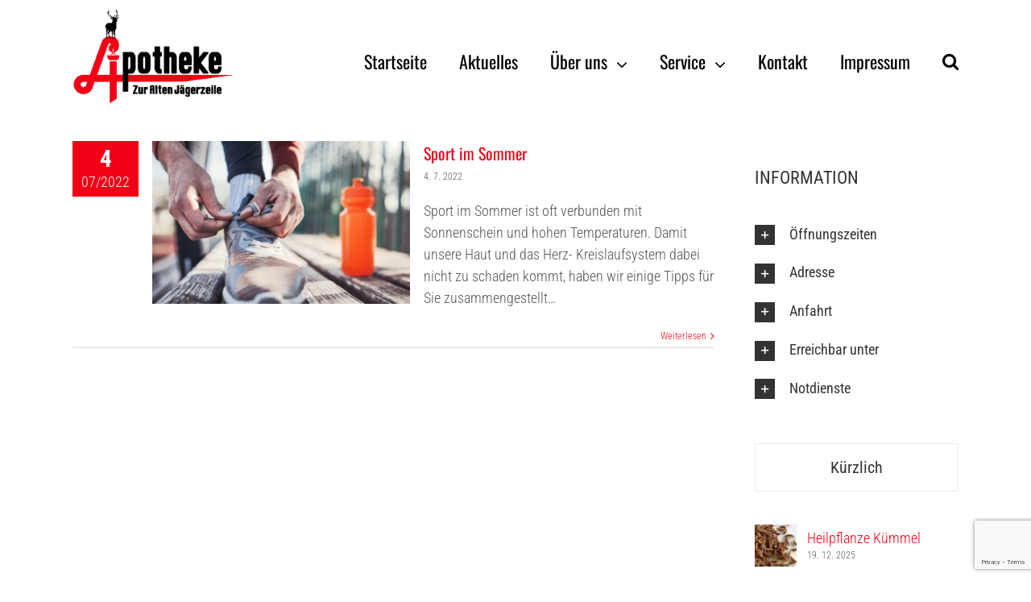

--- FILE ---
content_type: text/html; charset=utf-8
request_url: https://www.google.com/recaptcha/api2/anchor?ar=1&k=6LcuzIcUAAAAAHj06SU6cs6qBxUMAytiUeow8agR&co=aHR0cHM6Ly9hcG8tamFlZ2VyemVpbGUuYXQ6NDQz&hl=en&v=PoyoqOPhxBO7pBk68S4YbpHZ&size=invisible&anchor-ms=20000&execute-ms=30000&cb=q1hux5xdi4jb
body_size: 48694
content:
<!DOCTYPE HTML><html dir="ltr" lang="en"><head><meta http-equiv="Content-Type" content="text/html; charset=UTF-8">
<meta http-equiv="X-UA-Compatible" content="IE=edge">
<title>reCAPTCHA</title>
<style type="text/css">
/* cyrillic-ext */
@font-face {
  font-family: 'Roboto';
  font-style: normal;
  font-weight: 400;
  font-stretch: 100%;
  src: url(//fonts.gstatic.com/s/roboto/v48/KFO7CnqEu92Fr1ME7kSn66aGLdTylUAMa3GUBHMdazTgWw.woff2) format('woff2');
  unicode-range: U+0460-052F, U+1C80-1C8A, U+20B4, U+2DE0-2DFF, U+A640-A69F, U+FE2E-FE2F;
}
/* cyrillic */
@font-face {
  font-family: 'Roboto';
  font-style: normal;
  font-weight: 400;
  font-stretch: 100%;
  src: url(//fonts.gstatic.com/s/roboto/v48/KFO7CnqEu92Fr1ME7kSn66aGLdTylUAMa3iUBHMdazTgWw.woff2) format('woff2');
  unicode-range: U+0301, U+0400-045F, U+0490-0491, U+04B0-04B1, U+2116;
}
/* greek-ext */
@font-face {
  font-family: 'Roboto';
  font-style: normal;
  font-weight: 400;
  font-stretch: 100%;
  src: url(//fonts.gstatic.com/s/roboto/v48/KFO7CnqEu92Fr1ME7kSn66aGLdTylUAMa3CUBHMdazTgWw.woff2) format('woff2');
  unicode-range: U+1F00-1FFF;
}
/* greek */
@font-face {
  font-family: 'Roboto';
  font-style: normal;
  font-weight: 400;
  font-stretch: 100%;
  src: url(//fonts.gstatic.com/s/roboto/v48/KFO7CnqEu92Fr1ME7kSn66aGLdTylUAMa3-UBHMdazTgWw.woff2) format('woff2');
  unicode-range: U+0370-0377, U+037A-037F, U+0384-038A, U+038C, U+038E-03A1, U+03A3-03FF;
}
/* math */
@font-face {
  font-family: 'Roboto';
  font-style: normal;
  font-weight: 400;
  font-stretch: 100%;
  src: url(//fonts.gstatic.com/s/roboto/v48/KFO7CnqEu92Fr1ME7kSn66aGLdTylUAMawCUBHMdazTgWw.woff2) format('woff2');
  unicode-range: U+0302-0303, U+0305, U+0307-0308, U+0310, U+0312, U+0315, U+031A, U+0326-0327, U+032C, U+032F-0330, U+0332-0333, U+0338, U+033A, U+0346, U+034D, U+0391-03A1, U+03A3-03A9, U+03B1-03C9, U+03D1, U+03D5-03D6, U+03F0-03F1, U+03F4-03F5, U+2016-2017, U+2034-2038, U+203C, U+2040, U+2043, U+2047, U+2050, U+2057, U+205F, U+2070-2071, U+2074-208E, U+2090-209C, U+20D0-20DC, U+20E1, U+20E5-20EF, U+2100-2112, U+2114-2115, U+2117-2121, U+2123-214F, U+2190, U+2192, U+2194-21AE, U+21B0-21E5, U+21F1-21F2, U+21F4-2211, U+2213-2214, U+2216-22FF, U+2308-230B, U+2310, U+2319, U+231C-2321, U+2336-237A, U+237C, U+2395, U+239B-23B7, U+23D0, U+23DC-23E1, U+2474-2475, U+25AF, U+25B3, U+25B7, U+25BD, U+25C1, U+25CA, U+25CC, U+25FB, U+266D-266F, U+27C0-27FF, U+2900-2AFF, U+2B0E-2B11, U+2B30-2B4C, U+2BFE, U+3030, U+FF5B, U+FF5D, U+1D400-1D7FF, U+1EE00-1EEFF;
}
/* symbols */
@font-face {
  font-family: 'Roboto';
  font-style: normal;
  font-weight: 400;
  font-stretch: 100%;
  src: url(//fonts.gstatic.com/s/roboto/v48/KFO7CnqEu92Fr1ME7kSn66aGLdTylUAMaxKUBHMdazTgWw.woff2) format('woff2');
  unicode-range: U+0001-000C, U+000E-001F, U+007F-009F, U+20DD-20E0, U+20E2-20E4, U+2150-218F, U+2190, U+2192, U+2194-2199, U+21AF, U+21E6-21F0, U+21F3, U+2218-2219, U+2299, U+22C4-22C6, U+2300-243F, U+2440-244A, U+2460-24FF, U+25A0-27BF, U+2800-28FF, U+2921-2922, U+2981, U+29BF, U+29EB, U+2B00-2BFF, U+4DC0-4DFF, U+FFF9-FFFB, U+10140-1018E, U+10190-1019C, U+101A0, U+101D0-101FD, U+102E0-102FB, U+10E60-10E7E, U+1D2C0-1D2D3, U+1D2E0-1D37F, U+1F000-1F0FF, U+1F100-1F1AD, U+1F1E6-1F1FF, U+1F30D-1F30F, U+1F315, U+1F31C, U+1F31E, U+1F320-1F32C, U+1F336, U+1F378, U+1F37D, U+1F382, U+1F393-1F39F, U+1F3A7-1F3A8, U+1F3AC-1F3AF, U+1F3C2, U+1F3C4-1F3C6, U+1F3CA-1F3CE, U+1F3D4-1F3E0, U+1F3ED, U+1F3F1-1F3F3, U+1F3F5-1F3F7, U+1F408, U+1F415, U+1F41F, U+1F426, U+1F43F, U+1F441-1F442, U+1F444, U+1F446-1F449, U+1F44C-1F44E, U+1F453, U+1F46A, U+1F47D, U+1F4A3, U+1F4B0, U+1F4B3, U+1F4B9, U+1F4BB, U+1F4BF, U+1F4C8-1F4CB, U+1F4D6, U+1F4DA, U+1F4DF, U+1F4E3-1F4E6, U+1F4EA-1F4ED, U+1F4F7, U+1F4F9-1F4FB, U+1F4FD-1F4FE, U+1F503, U+1F507-1F50B, U+1F50D, U+1F512-1F513, U+1F53E-1F54A, U+1F54F-1F5FA, U+1F610, U+1F650-1F67F, U+1F687, U+1F68D, U+1F691, U+1F694, U+1F698, U+1F6AD, U+1F6B2, U+1F6B9-1F6BA, U+1F6BC, U+1F6C6-1F6CF, U+1F6D3-1F6D7, U+1F6E0-1F6EA, U+1F6F0-1F6F3, U+1F6F7-1F6FC, U+1F700-1F7FF, U+1F800-1F80B, U+1F810-1F847, U+1F850-1F859, U+1F860-1F887, U+1F890-1F8AD, U+1F8B0-1F8BB, U+1F8C0-1F8C1, U+1F900-1F90B, U+1F93B, U+1F946, U+1F984, U+1F996, U+1F9E9, U+1FA00-1FA6F, U+1FA70-1FA7C, U+1FA80-1FA89, U+1FA8F-1FAC6, U+1FACE-1FADC, U+1FADF-1FAE9, U+1FAF0-1FAF8, U+1FB00-1FBFF;
}
/* vietnamese */
@font-face {
  font-family: 'Roboto';
  font-style: normal;
  font-weight: 400;
  font-stretch: 100%;
  src: url(//fonts.gstatic.com/s/roboto/v48/KFO7CnqEu92Fr1ME7kSn66aGLdTylUAMa3OUBHMdazTgWw.woff2) format('woff2');
  unicode-range: U+0102-0103, U+0110-0111, U+0128-0129, U+0168-0169, U+01A0-01A1, U+01AF-01B0, U+0300-0301, U+0303-0304, U+0308-0309, U+0323, U+0329, U+1EA0-1EF9, U+20AB;
}
/* latin-ext */
@font-face {
  font-family: 'Roboto';
  font-style: normal;
  font-weight: 400;
  font-stretch: 100%;
  src: url(//fonts.gstatic.com/s/roboto/v48/KFO7CnqEu92Fr1ME7kSn66aGLdTylUAMa3KUBHMdazTgWw.woff2) format('woff2');
  unicode-range: U+0100-02BA, U+02BD-02C5, U+02C7-02CC, U+02CE-02D7, U+02DD-02FF, U+0304, U+0308, U+0329, U+1D00-1DBF, U+1E00-1E9F, U+1EF2-1EFF, U+2020, U+20A0-20AB, U+20AD-20C0, U+2113, U+2C60-2C7F, U+A720-A7FF;
}
/* latin */
@font-face {
  font-family: 'Roboto';
  font-style: normal;
  font-weight: 400;
  font-stretch: 100%;
  src: url(//fonts.gstatic.com/s/roboto/v48/KFO7CnqEu92Fr1ME7kSn66aGLdTylUAMa3yUBHMdazQ.woff2) format('woff2');
  unicode-range: U+0000-00FF, U+0131, U+0152-0153, U+02BB-02BC, U+02C6, U+02DA, U+02DC, U+0304, U+0308, U+0329, U+2000-206F, U+20AC, U+2122, U+2191, U+2193, U+2212, U+2215, U+FEFF, U+FFFD;
}
/* cyrillic-ext */
@font-face {
  font-family: 'Roboto';
  font-style: normal;
  font-weight: 500;
  font-stretch: 100%;
  src: url(//fonts.gstatic.com/s/roboto/v48/KFO7CnqEu92Fr1ME7kSn66aGLdTylUAMa3GUBHMdazTgWw.woff2) format('woff2');
  unicode-range: U+0460-052F, U+1C80-1C8A, U+20B4, U+2DE0-2DFF, U+A640-A69F, U+FE2E-FE2F;
}
/* cyrillic */
@font-face {
  font-family: 'Roboto';
  font-style: normal;
  font-weight: 500;
  font-stretch: 100%;
  src: url(//fonts.gstatic.com/s/roboto/v48/KFO7CnqEu92Fr1ME7kSn66aGLdTylUAMa3iUBHMdazTgWw.woff2) format('woff2');
  unicode-range: U+0301, U+0400-045F, U+0490-0491, U+04B0-04B1, U+2116;
}
/* greek-ext */
@font-face {
  font-family: 'Roboto';
  font-style: normal;
  font-weight: 500;
  font-stretch: 100%;
  src: url(//fonts.gstatic.com/s/roboto/v48/KFO7CnqEu92Fr1ME7kSn66aGLdTylUAMa3CUBHMdazTgWw.woff2) format('woff2');
  unicode-range: U+1F00-1FFF;
}
/* greek */
@font-face {
  font-family: 'Roboto';
  font-style: normal;
  font-weight: 500;
  font-stretch: 100%;
  src: url(//fonts.gstatic.com/s/roboto/v48/KFO7CnqEu92Fr1ME7kSn66aGLdTylUAMa3-UBHMdazTgWw.woff2) format('woff2');
  unicode-range: U+0370-0377, U+037A-037F, U+0384-038A, U+038C, U+038E-03A1, U+03A3-03FF;
}
/* math */
@font-face {
  font-family: 'Roboto';
  font-style: normal;
  font-weight: 500;
  font-stretch: 100%;
  src: url(//fonts.gstatic.com/s/roboto/v48/KFO7CnqEu92Fr1ME7kSn66aGLdTylUAMawCUBHMdazTgWw.woff2) format('woff2');
  unicode-range: U+0302-0303, U+0305, U+0307-0308, U+0310, U+0312, U+0315, U+031A, U+0326-0327, U+032C, U+032F-0330, U+0332-0333, U+0338, U+033A, U+0346, U+034D, U+0391-03A1, U+03A3-03A9, U+03B1-03C9, U+03D1, U+03D5-03D6, U+03F0-03F1, U+03F4-03F5, U+2016-2017, U+2034-2038, U+203C, U+2040, U+2043, U+2047, U+2050, U+2057, U+205F, U+2070-2071, U+2074-208E, U+2090-209C, U+20D0-20DC, U+20E1, U+20E5-20EF, U+2100-2112, U+2114-2115, U+2117-2121, U+2123-214F, U+2190, U+2192, U+2194-21AE, U+21B0-21E5, U+21F1-21F2, U+21F4-2211, U+2213-2214, U+2216-22FF, U+2308-230B, U+2310, U+2319, U+231C-2321, U+2336-237A, U+237C, U+2395, U+239B-23B7, U+23D0, U+23DC-23E1, U+2474-2475, U+25AF, U+25B3, U+25B7, U+25BD, U+25C1, U+25CA, U+25CC, U+25FB, U+266D-266F, U+27C0-27FF, U+2900-2AFF, U+2B0E-2B11, U+2B30-2B4C, U+2BFE, U+3030, U+FF5B, U+FF5D, U+1D400-1D7FF, U+1EE00-1EEFF;
}
/* symbols */
@font-face {
  font-family: 'Roboto';
  font-style: normal;
  font-weight: 500;
  font-stretch: 100%;
  src: url(//fonts.gstatic.com/s/roboto/v48/KFO7CnqEu92Fr1ME7kSn66aGLdTylUAMaxKUBHMdazTgWw.woff2) format('woff2');
  unicode-range: U+0001-000C, U+000E-001F, U+007F-009F, U+20DD-20E0, U+20E2-20E4, U+2150-218F, U+2190, U+2192, U+2194-2199, U+21AF, U+21E6-21F0, U+21F3, U+2218-2219, U+2299, U+22C4-22C6, U+2300-243F, U+2440-244A, U+2460-24FF, U+25A0-27BF, U+2800-28FF, U+2921-2922, U+2981, U+29BF, U+29EB, U+2B00-2BFF, U+4DC0-4DFF, U+FFF9-FFFB, U+10140-1018E, U+10190-1019C, U+101A0, U+101D0-101FD, U+102E0-102FB, U+10E60-10E7E, U+1D2C0-1D2D3, U+1D2E0-1D37F, U+1F000-1F0FF, U+1F100-1F1AD, U+1F1E6-1F1FF, U+1F30D-1F30F, U+1F315, U+1F31C, U+1F31E, U+1F320-1F32C, U+1F336, U+1F378, U+1F37D, U+1F382, U+1F393-1F39F, U+1F3A7-1F3A8, U+1F3AC-1F3AF, U+1F3C2, U+1F3C4-1F3C6, U+1F3CA-1F3CE, U+1F3D4-1F3E0, U+1F3ED, U+1F3F1-1F3F3, U+1F3F5-1F3F7, U+1F408, U+1F415, U+1F41F, U+1F426, U+1F43F, U+1F441-1F442, U+1F444, U+1F446-1F449, U+1F44C-1F44E, U+1F453, U+1F46A, U+1F47D, U+1F4A3, U+1F4B0, U+1F4B3, U+1F4B9, U+1F4BB, U+1F4BF, U+1F4C8-1F4CB, U+1F4D6, U+1F4DA, U+1F4DF, U+1F4E3-1F4E6, U+1F4EA-1F4ED, U+1F4F7, U+1F4F9-1F4FB, U+1F4FD-1F4FE, U+1F503, U+1F507-1F50B, U+1F50D, U+1F512-1F513, U+1F53E-1F54A, U+1F54F-1F5FA, U+1F610, U+1F650-1F67F, U+1F687, U+1F68D, U+1F691, U+1F694, U+1F698, U+1F6AD, U+1F6B2, U+1F6B9-1F6BA, U+1F6BC, U+1F6C6-1F6CF, U+1F6D3-1F6D7, U+1F6E0-1F6EA, U+1F6F0-1F6F3, U+1F6F7-1F6FC, U+1F700-1F7FF, U+1F800-1F80B, U+1F810-1F847, U+1F850-1F859, U+1F860-1F887, U+1F890-1F8AD, U+1F8B0-1F8BB, U+1F8C0-1F8C1, U+1F900-1F90B, U+1F93B, U+1F946, U+1F984, U+1F996, U+1F9E9, U+1FA00-1FA6F, U+1FA70-1FA7C, U+1FA80-1FA89, U+1FA8F-1FAC6, U+1FACE-1FADC, U+1FADF-1FAE9, U+1FAF0-1FAF8, U+1FB00-1FBFF;
}
/* vietnamese */
@font-face {
  font-family: 'Roboto';
  font-style: normal;
  font-weight: 500;
  font-stretch: 100%;
  src: url(//fonts.gstatic.com/s/roboto/v48/KFO7CnqEu92Fr1ME7kSn66aGLdTylUAMa3OUBHMdazTgWw.woff2) format('woff2');
  unicode-range: U+0102-0103, U+0110-0111, U+0128-0129, U+0168-0169, U+01A0-01A1, U+01AF-01B0, U+0300-0301, U+0303-0304, U+0308-0309, U+0323, U+0329, U+1EA0-1EF9, U+20AB;
}
/* latin-ext */
@font-face {
  font-family: 'Roboto';
  font-style: normal;
  font-weight: 500;
  font-stretch: 100%;
  src: url(//fonts.gstatic.com/s/roboto/v48/KFO7CnqEu92Fr1ME7kSn66aGLdTylUAMa3KUBHMdazTgWw.woff2) format('woff2');
  unicode-range: U+0100-02BA, U+02BD-02C5, U+02C7-02CC, U+02CE-02D7, U+02DD-02FF, U+0304, U+0308, U+0329, U+1D00-1DBF, U+1E00-1E9F, U+1EF2-1EFF, U+2020, U+20A0-20AB, U+20AD-20C0, U+2113, U+2C60-2C7F, U+A720-A7FF;
}
/* latin */
@font-face {
  font-family: 'Roboto';
  font-style: normal;
  font-weight: 500;
  font-stretch: 100%;
  src: url(//fonts.gstatic.com/s/roboto/v48/KFO7CnqEu92Fr1ME7kSn66aGLdTylUAMa3yUBHMdazQ.woff2) format('woff2');
  unicode-range: U+0000-00FF, U+0131, U+0152-0153, U+02BB-02BC, U+02C6, U+02DA, U+02DC, U+0304, U+0308, U+0329, U+2000-206F, U+20AC, U+2122, U+2191, U+2193, U+2212, U+2215, U+FEFF, U+FFFD;
}
/* cyrillic-ext */
@font-face {
  font-family: 'Roboto';
  font-style: normal;
  font-weight: 900;
  font-stretch: 100%;
  src: url(//fonts.gstatic.com/s/roboto/v48/KFO7CnqEu92Fr1ME7kSn66aGLdTylUAMa3GUBHMdazTgWw.woff2) format('woff2');
  unicode-range: U+0460-052F, U+1C80-1C8A, U+20B4, U+2DE0-2DFF, U+A640-A69F, U+FE2E-FE2F;
}
/* cyrillic */
@font-face {
  font-family: 'Roboto';
  font-style: normal;
  font-weight: 900;
  font-stretch: 100%;
  src: url(//fonts.gstatic.com/s/roboto/v48/KFO7CnqEu92Fr1ME7kSn66aGLdTylUAMa3iUBHMdazTgWw.woff2) format('woff2');
  unicode-range: U+0301, U+0400-045F, U+0490-0491, U+04B0-04B1, U+2116;
}
/* greek-ext */
@font-face {
  font-family: 'Roboto';
  font-style: normal;
  font-weight: 900;
  font-stretch: 100%;
  src: url(//fonts.gstatic.com/s/roboto/v48/KFO7CnqEu92Fr1ME7kSn66aGLdTylUAMa3CUBHMdazTgWw.woff2) format('woff2');
  unicode-range: U+1F00-1FFF;
}
/* greek */
@font-face {
  font-family: 'Roboto';
  font-style: normal;
  font-weight: 900;
  font-stretch: 100%;
  src: url(//fonts.gstatic.com/s/roboto/v48/KFO7CnqEu92Fr1ME7kSn66aGLdTylUAMa3-UBHMdazTgWw.woff2) format('woff2');
  unicode-range: U+0370-0377, U+037A-037F, U+0384-038A, U+038C, U+038E-03A1, U+03A3-03FF;
}
/* math */
@font-face {
  font-family: 'Roboto';
  font-style: normal;
  font-weight: 900;
  font-stretch: 100%;
  src: url(//fonts.gstatic.com/s/roboto/v48/KFO7CnqEu92Fr1ME7kSn66aGLdTylUAMawCUBHMdazTgWw.woff2) format('woff2');
  unicode-range: U+0302-0303, U+0305, U+0307-0308, U+0310, U+0312, U+0315, U+031A, U+0326-0327, U+032C, U+032F-0330, U+0332-0333, U+0338, U+033A, U+0346, U+034D, U+0391-03A1, U+03A3-03A9, U+03B1-03C9, U+03D1, U+03D5-03D6, U+03F0-03F1, U+03F4-03F5, U+2016-2017, U+2034-2038, U+203C, U+2040, U+2043, U+2047, U+2050, U+2057, U+205F, U+2070-2071, U+2074-208E, U+2090-209C, U+20D0-20DC, U+20E1, U+20E5-20EF, U+2100-2112, U+2114-2115, U+2117-2121, U+2123-214F, U+2190, U+2192, U+2194-21AE, U+21B0-21E5, U+21F1-21F2, U+21F4-2211, U+2213-2214, U+2216-22FF, U+2308-230B, U+2310, U+2319, U+231C-2321, U+2336-237A, U+237C, U+2395, U+239B-23B7, U+23D0, U+23DC-23E1, U+2474-2475, U+25AF, U+25B3, U+25B7, U+25BD, U+25C1, U+25CA, U+25CC, U+25FB, U+266D-266F, U+27C0-27FF, U+2900-2AFF, U+2B0E-2B11, U+2B30-2B4C, U+2BFE, U+3030, U+FF5B, U+FF5D, U+1D400-1D7FF, U+1EE00-1EEFF;
}
/* symbols */
@font-face {
  font-family: 'Roboto';
  font-style: normal;
  font-weight: 900;
  font-stretch: 100%;
  src: url(//fonts.gstatic.com/s/roboto/v48/KFO7CnqEu92Fr1ME7kSn66aGLdTylUAMaxKUBHMdazTgWw.woff2) format('woff2');
  unicode-range: U+0001-000C, U+000E-001F, U+007F-009F, U+20DD-20E0, U+20E2-20E4, U+2150-218F, U+2190, U+2192, U+2194-2199, U+21AF, U+21E6-21F0, U+21F3, U+2218-2219, U+2299, U+22C4-22C6, U+2300-243F, U+2440-244A, U+2460-24FF, U+25A0-27BF, U+2800-28FF, U+2921-2922, U+2981, U+29BF, U+29EB, U+2B00-2BFF, U+4DC0-4DFF, U+FFF9-FFFB, U+10140-1018E, U+10190-1019C, U+101A0, U+101D0-101FD, U+102E0-102FB, U+10E60-10E7E, U+1D2C0-1D2D3, U+1D2E0-1D37F, U+1F000-1F0FF, U+1F100-1F1AD, U+1F1E6-1F1FF, U+1F30D-1F30F, U+1F315, U+1F31C, U+1F31E, U+1F320-1F32C, U+1F336, U+1F378, U+1F37D, U+1F382, U+1F393-1F39F, U+1F3A7-1F3A8, U+1F3AC-1F3AF, U+1F3C2, U+1F3C4-1F3C6, U+1F3CA-1F3CE, U+1F3D4-1F3E0, U+1F3ED, U+1F3F1-1F3F3, U+1F3F5-1F3F7, U+1F408, U+1F415, U+1F41F, U+1F426, U+1F43F, U+1F441-1F442, U+1F444, U+1F446-1F449, U+1F44C-1F44E, U+1F453, U+1F46A, U+1F47D, U+1F4A3, U+1F4B0, U+1F4B3, U+1F4B9, U+1F4BB, U+1F4BF, U+1F4C8-1F4CB, U+1F4D6, U+1F4DA, U+1F4DF, U+1F4E3-1F4E6, U+1F4EA-1F4ED, U+1F4F7, U+1F4F9-1F4FB, U+1F4FD-1F4FE, U+1F503, U+1F507-1F50B, U+1F50D, U+1F512-1F513, U+1F53E-1F54A, U+1F54F-1F5FA, U+1F610, U+1F650-1F67F, U+1F687, U+1F68D, U+1F691, U+1F694, U+1F698, U+1F6AD, U+1F6B2, U+1F6B9-1F6BA, U+1F6BC, U+1F6C6-1F6CF, U+1F6D3-1F6D7, U+1F6E0-1F6EA, U+1F6F0-1F6F3, U+1F6F7-1F6FC, U+1F700-1F7FF, U+1F800-1F80B, U+1F810-1F847, U+1F850-1F859, U+1F860-1F887, U+1F890-1F8AD, U+1F8B0-1F8BB, U+1F8C0-1F8C1, U+1F900-1F90B, U+1F93B, U+1F946, U+1F984, U+1F996, U+1F9E9, U+1FA00-1FA6F, U+1FA70-1FA7C, U+1FA80-1FA89, U+1FA8F-1FAC6, U+1FACE-1FADC, U+1FADF-1FAE9, U+1FAF0-1FAF8, U+1FB00-1FBFF;
}
/* vietnamese */
@font-face {
  font-family: 'Roboto';
  font-style: normal;
  font-weight: 900;
  font-stretch: 100%;
  src: url(//fonts.gstatic.com/s/roboto/v48/KFO7CnqEu92Fr1ME7kSn66aGLdTylUAMa3OUBHMdazTgWw.woff2) format('woff2');
  unicode-range: U+0102-0103, U+0110-0111, U+0128-0129, U+0168-0169, U+01A0-01A1, U+01AF-01B0, U+0300-0301, U+0303-0304, U+0308-0309, U+0323, U+0329, U+1EA0-1EF9, U+20AB;
}
/* latin-ext */
@font-face {
  font-family: 'Roboto';
  font-style: normal;
  font-weight: 900;
  font-stretch: 100%;
  src: url(//fonts.gstatic.com/s/roboto/v48/KFO7CnqEu92Fr1ME7kSn66aGLdTylUAMa3KUBHMdazTgWw.woff2) format('woff2');
  unicode-range: U+0100-02BA, U+02BD-02C5, U+02C7-02CC, U+02CE-02D7, U+02DD-02FF, U+0304, U+0308, U+0329, U+1D00-1DBF, U+1E00-1E9F, U+1EF2-1EFF, U+2020, U+20A0-20AB, U+20AD-20C0, U+2113, U+2C60-2C7F, U+A720-A7FF;
}
/* latin */
@font-face {
  font-family: 'Roboto';
  font-style: normal;
  font-weight: 900;
  font-stretch: 100%;
  src: url(//fonts.gstatic.com/s/roboto/v48/KFO7CnqEu92Fr1ME7kSn66aGLdTylUAMa3yUBHMdazQ.woff2) format('woff2');
  unicode-range: U+0000-00FF, U+0131, U+0152-0153, U+02BB-02BC, U+02C6, U+02DA, U+02DC, U+0304, U+0308, U+0329, U+2000-206F, U+20AC, U+2122, U+2191, U+2193, U+2212, U+2215, U+FEFF, U+FFFD;
}

</style>
<link rel="stylesheet" type="text/css" href="https://www.gstatic.com/recaptcha/releases/PoyoqOPhxBO7pBk68S4YbpHZ/styles__ltr.css">
<script nonce="QrB_2Ot7DUyqXFBZxlhMjg" type="text/javascript">window['__recaptcha_api'] = 'https://www.google.com/recaptcha/api2/';</script>
<script type="text/javascript" src="https://www.gstatic.com/recaptcha/releases/PoyoqOPhxBO7pBk68S4YbpHZ/recaptcha__en.js" nonce="QrB_2Ot7DUyqXFBZxlhMjg">
      
    </script></head>
<body><div id="rc-anchor-alert" class="rc-anchor-alert"></div>
<input type="hidden" id="recaptcha-token" value="[base64]">
<script type="text/javascript" nonce="QrB_2Ot7DUyqXFBZxlhMjg">
      recaptcha.anchor.Main.init("[\x22ainput\x22,[\x22bgdata\x22,\x22\x22,\[base64]/[base64]/[base64]/KE4oMTI0LHYsdi5HKSxMWihsLHYpKTpOKDEyNCx2LGwpLFYpLHYpLFQpKSxGKDE3MSx2KX0scjc9ZnVuY3Rpb24obCl7cmV0dXJuIGx9LEM9ZnVuY3Rpb24obCxWLHYpe04odixsLFYpLFZbYWtdPTI3OTZ9LG49ZnVuY3Rpb24obCxWKXtWLlg9KChWLlg/[base64]/[base64]/[base64]/[base64]/[base64]/[base64]/[base64]/[base64]/[base64]/[base64]/[base64]\\u003d\x22,\[base64]\\u003d\x22,\x22InzCgGE3wqbDtGPDi8Krw5jCpUElw7DCqicVwp3Cr8ORwqjDtsKmDHvCgMKmBQYbwokbwr9ZwqrDqFLCrC/Dim9UV8KYw7wTfcK+woIwXXzDlsOSPD5oNMKIw7DDtB3Cugw7FH99w6DCqMOYa8OAw5xmwoZiwoYLw5pybsKsw5HDn8OpIhHDlsO/wonCucOdLFPCi8Kxwr/CtH7DjHvDrcOdbQQre8KXw5VIw7DDlkPDkcO5N8KyXxTDkm7DjsKILcOcJG4fw7gTQcOLwo4PLMO7GDIdwq/[base64]/Dp8OSDsKgwqZSwrfCi8Odw6bDlgwaBE3DrWc7wrPCqsKuZ8KpwpTDozPCq8KewrrDssKnOUrCqMOiPEkdw4cpCFzCh8OXw63DpsOFKVNww4g7w5nDsl9Ow40LdFrChRxNw5/DlHfDpgHDu8KSaiHDvcOSwpzDjsKRw6YoXyAuw78bGcOQV8OECUvCusKjwqfCo8O0IMOEwocnHcOKwrrCpcKqw7pIG8KUUcKieQXCq8Oswr8+wod6wq/Dn1HCqcOSw7PCrzTDlcKzwo/DgMK1IsOxQFRSw7/CiRA4fsKrwpHDl8KJw4jCvMKZWcKjw7XDhsKyLMOfwqjDocKxwr3Ds34tFVclw7vChgPCnHA+w7YLDQxHwqcjeMODwrwRwp/DlsKSGsK2BXZ4T2PCq8OsBR9Vd8KAwrg+FsOAw53DmX4BbcKqAMODw6bDmBDDmMO1w5puPcObw5DDtiZtwoLCkMOCwqc6MSVIesO6cxDCnHAxwqYow5TCmjDCigjDmMK4w4U+wonDpmTCr8KDw4HClgDDr8KLY8O/w58VUULCv8K1Qxg4wqNpw7zCgsK0w6/DhsOmd8Kywq5ffjLDucOEScKqRsOeaMO7wq7CszXChMKWw4PCvVlsDFMKw5lkVwfCv8K7EXlSIWFIw6dJw67Cn8ObLC3CkcO/OHrDqsOXw43Cm1XCkcK2dMKLSMK2wrdBwroRw4/DugfCvGvCpcKFw7l7UFZnI8KFwqHDtELDncKfKC3DsXYawobCsMOhwrIAwrXCkMOnwr/DgyjDrGo0bXHCkRUvH8KXXMOjw70IXcK/YsOzE30Pw63CoMOEWg/CgcKawq4/[base64]/DlcK7w6MSM8KZVcKrVcK/d8KQw4Faw4dawrFFYcK5wrjDqsK9wo9ewprDkMOTw5x6wo4ywrMXw7zDgX9qw59Ew6rDlsK6wrPCgR3Chm/CmgjDszHDl8OKwqHChsKQwrRhCxYWO1RgYHzCrj3Do8OYwrPDlcKCWsKFw4tAD2DCqEUkYiTDhW9GRMOrO8KELx7CuVbDjCLCt1rDngPCi8OxEnZawq7DnsOtADzCs8KvL8KOwpgkw6TCiMOpw4jCtsKNw4PDkcOJS8KPVnnCrcKBa0lOw5TChTvCmcK6JcK2wrZ+wr/CqMOLw7MPwq/CjUw2PMOdw74oDF8kfmQWFk08XMOaw554cSDDvxnDrhJlNjjDh8Kjw4YUU2ZTw5AiG0EmH08twr9+w4oEw5Ucw6DCpFjDqF/DrUrCljbDsk5SIzMAYH/[base64]/wpzDnwXCp8KXw5HDvkrDqMKcQDXCgsK+wqHDpF/DnCPDiCoGw4FAOsORWMO8wq/CqznCg8OFw6Z+e8KWwoTCscKqdW4dwpTDtFjCksKQwopcwp07E8K5AsKsJMORSRg3wqFTMcKywqzCp2/CmjVOwpPCgsK0H8OKw40SVMKZdjQgwqlTwrUcWsKtNMKeXMO6dUBywrPCvsOFAWI5Smh5Gkt3bUXDqnMuHcO1asOZwp/DkcKhZDNNUsOPCAoYWcKtw7XDpnZCwqdHWj/CmHFcXVPDpcOOw6nDjMKrJwrCqklwFjDCv1DDmsKoMnTChWEGwo/CqMKSw7fDjSjDmlgow6jCiMO3wo0qw5fCuMORR8OGEMK9w4zCucOXNxkVNm7CqsO8AsOlwqUjL8KKJmXDhcOTLcKKFDvClHzCj8Oaw5PCuGDCoMK/J8OEw5fCmzsZDznCnz4IwrrDlsK/ScOrZ8KyT8KRw47Dt1/CicO2woTCncKYF1ZJw7nCqMONwq3CvzogasO/w4fChztnwqzDn8K+w6vDhsOXwojDu8KeCcO/wqXDkX/DpnLCgQMFwokOwpPCtURywrzDjMOXwrDDsQlJQD12X8KoeMKEEMKRT8OUZCJ1wqZWw5EFwqZrDn/DtRJ7JcKpMMOAw4o+wqLCq8KdTBLCp1c5w5UAwr7CtgRRwp9Dw68ELmXDrl1ZAGNRw4rDucKRGsKLEwbDrcOBwrZGw5nDlMOqBMKLwpIhw5Q5M1ASwqAVOnjCuB3ClA7DpFLCtx/Ds0pMw7rChyLCqcOGwo/Cjz7Ck8Kkdzhxw6BBw4N9w4/[base64]/Cvl/[base64]/ChXPDs1XDvMOVbmzDuj3CkcKUcl5Tw4Vfw7XDsMO4w69eQBnCqsOJGE1KJUE8J8OqwrRNwoF5CDRGw4tRwpzCssOlw4TDjcOGwpNrNsOYw6xbwrLDg8Oaw7wmX8KxXXHCi8Oqwr8ad8K1wrXDmcOcf8Odwr1vw6piwqt2worDuMOcw708w4rDl0/ClHx4w4zDgkvDqiUlYEDCgFPDs8O1w63CsXbCosKtw67CpFvCgMOGdcOKw7HCr8OteyR7wo/Do8KVe0fDhyNHw7TDu1EVwq8DG2zDtR58w4oeDiLDsRfDuzDCol90NEU5MMOcw7lQKMKgCg3Dh8OJwqLDrsOsW8OtZ8KAwpzDvirDmcOJYGoMw6fDoiDDmcOKP8OeBcODw5rDqsKGS8KLw5rCm8O/TcKVw7jCrcK+w5DCoMOpfwtYw4jDqlnDusKmw6wAcsKLw5VgI8OAL8O/[base64]/[base64]/w7Fvw7UHCcK0w4wyUMKeRcK9wqZOw7wLZydIw6bDtkZow61VIsOfwp8Sw57DnxTClywEPcOew6xCwrBtQMK/w6XDtyrDi1rDq8KxwrzDu3xJHhMZwp/CtCkpwrHDgg/Dn3fDjhAVwqdBfcKDw54jwq5Bw7wnPsK4w43ChcKww4lBTx7Dh8OyIHI7AcKGC8OtKwHDjcOAKMKNVi1xe8ONGWzCg8OEw7LDrMOzaAbDp8O0w6rDtMKnOg0ZwonCpA/CuVU0w6cPLcKtw7kRw6wLQMK8w4/CmUzCqS4mwqHCg8KaHQrDpcOnw4l/BsKxRw7Dp2HDg8OGw7fDoC3CvMKoVifDrxrDpUp0S8KFw6Etw4Zhw68pwqdlwrIuT1VGJXBpW8Kqwr/DkMKeW3rCrmHCrcOWw6RwwqPCq8KMMDnCnX1Nc8OrCMOqKxHDugcHHsOtcUnCtxPCpFo5wqU5dVrCtHBDw4gzHhTDj2TDssKyEhXDv3HDkW3DhMKdLFIPTEc4wqRow5AawrFhQQ5Zw6nCgMKcw5HDtTQdwpsEwrPDlcKvw7EEw4bCiMOXcyVcwrp1TmtswqHCkSl/[base64]/w7HCqcOWWRYuFcOuDcOsw6rCuXfDmMOPacOPw65nw7PDtMKHwrjDjwPCmH7DlsOqw7/CjmLCkEHCrsKMw6Iww7VnwrRpVhAnw6HDusK3w5YWwqvDmcKWAMOPwrxkO8O3w5siFHjCnl1yw7BFw5Mrw5c5wonChMO8IF7CiH3DjTvCkBbDpsKrwozCrcOSZMOKUcOdaBRNw5tzwpzCo3PDhcOgIMO9wrp1w7fDqV8yKx/ClyzCqiUxwp7DgRFnJBLDv8KNYwlLw4NfUsKGHSvDoRFcEsOqw7N/w4nDn8KdRB3DvcO2wo1rKsOgTVzDlUEcwoJ1w6tCB0UgwrLCj8Ofw5AWOklZAwfCl8KyAcKlYsOewrVOMSxcwpchw6jDjV4ow4vDhcKABsOuMsKJNsK/YlDDhWpiRSzDqcKtw7dMO8O+wqrDhsKZbDfCuSbDk8OaI8KIwqIvw4LCgMOzwpzCg8K6W8OCw7PClDISXMOQw5zChcKNbwzDoVUnQMOdL1R6w4bDusOORn/CvnUkDsOcwqJrQHVtYjXDiMKxw7N9YsOpKFnDqBvCpsKYw6F9w5Fzwp7CuAnDs2gxw6TCssKdw74UFcKuecK2FALCkcOGG1RTw6RqCHNgVRXCjcOmwo43RA9qTsKpw7bCrFPDisOdw5B/[base64]/[base64]/Dul3DgsOBw7TCriUFw68qw5p5w5McZ1oUXsKuw4kvwqDClsOow6zDrcK+e2nCvsKxSkwtT8K9X8OifMKCw6dbC8OTwr0tKgzDkcKcwo7CvWgWwqTDjDHDoizCiTBTDHJvwrDCkHTCmcKYf8OvwoklLMKINcOPwr/DgEl/amc0VMOmwq5YwpxZwp8Iw7LDtB7DpsOcw4gqwo3CrRkewoopdMOHZF/CssKTwoLDohHDrsO8wr3CpRomwph7wqgCwplIw64CJcOBDF/DtlXCp8OKJkbCt8Kqwr7ChcO3CBZRw57DnQITYnTDtTrDpQs8wqlPw5XCisOWJmplw4EJPcKQJBPCsFNBVsOmwqTClgXDtMOnwqlbBFTCsFAqAH3CigFjw4DCuzBvw4vCi8K2SEXCmsOxw6LDpDx5K1o5w58LGGXCmzIVwoTDjMK7wo/DgAzCosO+Y3fCt0/Cm0xdGwYnw5AbbsOjMMK2w5bDm0vDtTDDkhteTmc+wpUgAcKkwoVFw7l2eVEeLsKLJAXCpsOXYwA1wrXDrzjCm2fDmCPCr3l4REEuw7VMwrnDv37CpyLDicOrwqAWwqLCiEIJHQBQwprCkn4IFSdqHxnCq8O7w5Q3wpwIw5w2GMKKOMO/w6I6wo4rbUTDu8Kyw55Bw7zDnh0qwoAFQMOrw5nDkcKpasK+cnXDhMKIw7bDk3VmF0oFwooFNcK6HcOecULCksKJw4fDmcO4LsOVBXMBHW1owo7CmSMzwoXDgUfCgF5zw5vDicKWw7bDlSjDvMK6B0ETHsKWw6PDunN4wo3DlcKDwoXDncKYNA3DkX1qe3hbeAfCnX/CsWXCiQU4wokBw6DDqcOiXXcCw4jDn8Odw5ETd2zDqMK5fsOve8OzOMKfwrNBF2UZwo9Tw7HDqF3Do8KhVMOVw7rDksK0w77DlChTS1ltw6NFJ8OXw4sAOSvDlQHCq8K6w6fCosOkw6nDhMOnakvCtMKPw6DCokDCsMKfDnrCtsK/w7TDq1zCj0w2wpYTwpTCscOGRmJZBVHCq8OxwrnCs8KZVcO1d8O4cMK2fcKNEcOASA3Cpw1BYcKSwojDn8K5wpbCmn0/bcKSwp7DocOgSUt6wo/DgMK+HnvCvWoiZBbCmSoKQ8OoWwvDkCItC33CrcOfdG3CqgE5wqxtXsOFUcKCw4/DncKOwoFTwpHClT/Du8KbwrnCtGQFwq/[base64]/CmcOwUcOGw6XDhhHCh2jCk8KSw5vDksK2NWrDjD/Cmk/DpMKbM8OfZlx8JlAfwqfDuyt3w6PDssKPPcOvw4DDqmxhw6VMeMK5wq4bYjJIGH3CjlLCoG52aMOIw65cbcO6wpMgQD/CgGwIw5bDr8KIOcKBXsKXLsOlwqjCrMKLw55lwoBgYsKodmLCgWtQw6HDhRvCtxIUw6wmAcOvwr87wp3DocOOw7hcBTZYwqPCjMOiZXTClcKnQsKAw5Qaw6EJE8OoMMOXA8Kew6oObMOIUmjDk1tFGVI5w6XDtWIIwqrDucOidsKKccOWwrTDnsOjcV3DmcO6HlMow5/DtsOKG8KEZ1vDncKXDwfChMOCwqdJw7Yxwo7ChcOVA2JvLsK7c1vCjDR5KcKbTRbCvcOMw78/[base64]/CrsK9D8Ofw4MAw5LCksOjOsKJLVNFw4EIc3MlwpnColnDgEfDkcKRw55tGCLCtsOfdcK4wrNqZEHDusKqJcKew7fCpMOpfsKWBwUgZMOoCzQEwp/CscKtIMK0w71BNcOpQGsrEUVdwqFGU8Okw5zCj07CqHzDv3QqwpLCucO1w4DCv8O3XsKsHDsswpYRw6EqLsKnw7tgJClVwqN/[base64]/DpH0TwrAxe2PDmgvClcKIKMOaw5/Cqgx7SW/CuFHDskvDocOlHsKSw7rDhjzDqjTDvsOQckYhasOdFcKAankiGDJOwo7CimlNw7PCpMKcw64Qw4bDucOWw7wtCghBNcOhwq7DpANBRcOaTXZ/EiATw7g0DsK1wq3DujJKGH9NBMK9w74Gw54CwpXChcOSw7BcVcOba8OvCCHDt8KVw5dzfcKkOw14eMOzbC7DjmA8wroPNcKqN8OEwrxsZw8/UsK3Bi7DkkViWi/CjnnCvB10DMOBw5zCssKLVApsw40Tw6VXwqt3WxMbwoMGwpPCmATDqMK0IWQOCsOqEDsswpIHWXtwMAQ3Uyk9EcKRdcOARsOEJDzDpVfDgG0YwohRd24Zwo/DlsOSwo/[base64]/CkgMNwqvDnMO3Ti7CrMOwR8KDw4QKw5/[base64]/[base64]/BcOzw6xwwr83wqlQw5shMA0Aw5TCrMOpa3TCsAYFC8OrGMOUbcK+w7wiVxfDvcONwp/[base64]/wqVuwpsRw784BMK0d8OBw4DDn8KiworCrMKgw6ZRwoHDvTB0wp/[base64]/CqCoUwpLDkxoFYXUjIcOJIWzCqMK8wp/DgsKZSXHDohhMKcKOwp0PX2nCqcKCwqhNAGFpfcOTw6TCjy7CusKrwpxXWQPClhlaw4dmw6diIsOhdwrDpn3Cq8OFwq40wplPIBPDtsK1aG7DusOuw7HCsMKhewVfCsOKwoDCkWJKVEA5wpMyLnHCgl/[base64]/wpLDmsK/w5XDn8O9HiJYRcK8w7nCuMO4cGXCpcOYw4XCojPCncOOwrfCmMKXwpJEbW3CuMOCAsOaUA3DuMKMw4bChmwcwpHCkw9+wqbDs18Vw57CiMO2wp9YwqVGwqbDmcKuVcOpwo7DlS1Bw7s6wqlEw67DnMKPw7Y3w4NDCcOMOg/Cun3DncO+w7cZw6sHw4Uew7AWbSRwC8KrPsKhwpkJHGvDhQrDpcOgY3MrDMKaBi0lwpgnw53Dh8K/w5TCpcKrFsOSfsO/eUvDrcOyBMKVw7TCssO8BMOEwrrChAbDgHHDuiLDuTQrFsK1F8OkYgTDnsKeO08Gw4LCsDHCnnoqwo/DicK6w7MKw67CncODFcKXGsKcCcOWwqUzDSHCp1FUdx/CosOWdBw+K8KywocNwqcdScOaw7hvw7d2wqRVBsOMZMKmwqBCDgI6wo1Uwp7CrMOoZ8OWQybCnsKWw7JGw7nDrsKhWMO2w4PDo8Oowo0hw7TCm8OCG1DDs3ctwrXClsOxRGp/VcO/AlPDncKrwopZwrLDtcOzwpFHwrrDm3xWw7czwrwvw6hJXD7CmzrCuU7CrA/CgsOiYRHCr3VzPcOZThvDncOpw4oJXwZtTyoELMOBw5bCi8OQCGnDtxIZOUk8WyHCq3gRTHYGQxI5D8KLMx7CpsOCBsKcwpjDu8KIR2MTaznCgcOFeMO6w4TDpl/DjHXDusOMwq/CuC9PCsKWwrnCigXCq1rCpsK/wrrDgMOFc2tmI37DnnA5VBtxA8OkwojCtVpXQ1RiRQPDvsKXCsOLZ8OWFsKEEMOwwpFiKRDCj8OGLELDscK5w60gEcOHw6JYwr/DkWlpwpTDgFAqAsOIWMOQWsOgQkTCr1XDuCRRwoPDjD3CtEUHNVrDpcKoDMOecSrDo3tUb8KGw5VOAx/CrwYJw49Qw4LCnsOsw5dXcmTCvyHCnXs6w7nDvW4/[base64]/DpMOnIcKbw6PCmMOUClfDm8Kdw508F0HCozPDqyQrOsOUZ3g3w7PCg2TCt8OdG3jCjUYkw4BOwqnCo8K2wp7CpMKgZiPCtw3ClcKlw5zCp8OebcO2w50Qwq3CgsKhJ2IrQBoQVMK6wqvCpzbCnULCh2Zvwp8Ew7XCg8O2LcKGWCrDs0gMYsONwo/[base64]/[base64]/wphsFgs3LTLCizx8wqPCikItw7nCt8Orw6DCksOkwq3Ds2XDm8OUw4fDrkTCm1/CtsKNIhB1wrxlaUDCuMOiw5TCnm/DhkbDnMOaZwVmwqgJw4ARcT0TXV8ISiV6JcKhSMO9J8KtwqDCqCrDm8O0w6RfKDd0PVfCj114wr3Cq8OBw5LCg1oswqfDjShew6rCiBN1w75gT8KFwrAvNcK1w7NoUiUOw57Cp0FcPER/UcKqw7NgbggnMsKHVhvDnMKsEgvCrsKLB8O3JkHDnsKxw7h2PsKWw6lmwrfDtXJnw5PCsnbDkGLCksKFw5fCkhVoF8KBw7kLdgPCgsK/CHYRw40XGcOjZzsmbsO+woR3dMOww5vDnH/CjsK/[base64]/CpF3Cj8K3VcKrw7QrYC1uw6ISwrBWSml/e8Kfw6ZYw7/DvzM5w4PCvUrCoH3Crk1IwpTDoMKYw7PCqhEew5B9w65BGMOFwrnCr8OEw4PDocKDc19bwqbCtsKpVRHDpsO+wosrw4DDpsKAw6l2YxXDr8KMPxTCpcKPwrJhbBdQw45XPcO6w4fCu8O5KWEYwrglecO/wptTCTVBw7Y6bkzDs8O4QAzDlnQXcsObwpHCgMOWw6vDncOTw41Zw5bDicKHwrJNw6DDscO1wpjCjcOhQA8qw4bCjMOMw5DDhz0yDAdow4rCncOVHFPDtX7Do8Owb1LCi8OmSMK2wo/[base64]/[base64]/CuMOjw4PCrcOQQ8OEBcOpCcOXDMKZwptMS8OxwprDtm5rdMOrMMKeQ8OoNsOSIF/CpMK9wowrXRvCvHrDlMOPw6jCjjkNwqhOwofDmx7CuFZDw77Dj8Kow7bCmm1Tw7tnPsK0KcOBwr5zVsODCHRcw5PCvzPCicOZwolkcMKtLzZnwo4kwrBQNgbDnXA8wo0Awpdsw4vCnS7Cg3FIworDjCV7VW3CkXUTwrHCoE/CuWXDqMKxG2Mlw4HDngjDhFXCvMKIw43CkMOBw4dmwpdFKz/DrH56w7vCjcK2LsKswrfDg8KFwpsFXMOfPMKEw7Vcw6MgCCkDZErDo8Okw5zCoB7CjzzCq1LDiGQ8RXIUdRjCrMKkcVopw5TCosK6wpZzJ8Ktwop5TCbCjBoxwpPCvMKQw7vDvnUuZTfCrF9jw7MnO8ODw5vCrxTDicOOw4E+wqc0w4Nww4gmwpfDg8O7wr/[base64]/[base64]/[base64]/KD4LwppRw5gQfsKsSsOwwqDCvSXCvQxYN8K5wrHDujkpUsKdJsOzXHg8w6zDu8ObC0HDvcKlw4k5XhfDnsKzw797bsKfahfDr0d2w50pwo7CkcOBGcOJw7HCvMO+wqXDoVcvw4bDjcK+Ew/CmsOow7didMK/EjZDEcKKY8Kqw4nDsVtyZcOITMOew7vCtiPCmMO6XMOFAynCtcKsesOGw4ceWz9GasKYMcKDw7jCvsKlwo5sd8KweMOHw6ZNw5nDhsKDPhDDnAAIwotuC3p/w4vDvhvChcOXSV1uwrYgFXfDhsO+wrrCisO1wrHCkcKwwq7DszEZwr3Cgy7ChcKowpFFTgfDkMOKwrHCjsKJwp5bwqvDhRIYUEXDoDfChEwsQifDuDgrwpbCuRAoQcO/HVpzYMKdwqnDlMOZwqjDoEUwXcKWDsK2G8O0w7soCcK8HMK+w6DDtxvCr8KWwqhAwp3CpRM2JF/CocOzwql7MGcMw4ZRw54rCMK1w5fChkMsw4ZFOwTDr8O9w7R1w7nDtMKhb8KZXyZkJgh+cMOww5zCgcKId0NAw7FBwo3DpcO0wo1wwqvDmBIIw7fCmwPCmVXCl8Kqwogwwp/[base64]/CujFvHMKUw5zDn8KvwrwIwq7DtS9NfsKLOW0CG8Obw6w2AMKkesKPAQrCnXNyAcKabDfDssOyAQ7CqsK+w73DisK5JcOewovDkWHCmcOaw6DDujPDl3/[base64]/DmMKQw4/CrzfDsF11woLCvcOyWsOqRRXCol/Di03DuMKcQVBSU0nCkwbDtcKzwpk2QDZbw5DDuxYif3HCn3fDuiQpX2XCpsKGXcK0URwQw5VjOcK2wqYybmRtGsO1w5zCtsKYMwtPw6/DpcKoOA0uWcO/[base64]/CnFLDjMKhw48dRCXDrQo3worCq3LDi8OyS8KhZ8O2YRzDg8ObSTPDvg0uQcOiDsO9w5M/wpgdFiMgw45Fw5obdsOFMMKNwoh+McOTw4vCocKtO1Vdw6Bow53DpS56wojCoMKBOwrDrcK4w6o/O8OCMsK4wrzDi8OJI8OxRTpPwoc3IsOWccK1w5LDqxtiwp1IFDlawr3DrsKZKcOZwpItw7LDksOewqHCrSZaFsKOTMOgIx/DpmLCsMOJwoXDnsK6wr7DtsO5JHFMwphSZg5oasOJfyDCm8OFc8KAQcKCw6LCgHLDgRocw4J8w4howqHDriNsG8OTw7vDm2Uew7VTM8Opwq/CvMOTwrULMsKyZxlywoPCusK7Z8K9L8K0K8Oww54tw6DDrCUEwoFGUz9rw5rCqMOswp7CpjVwe8OcwrHDg8KfY8OfQ8O3WCJkw6FFw4HChsK3w4nCkMKrKsO3wpN1wr8OR8OjwpXChUxhOMOdEMOKw41gEX3CmlPDpwnCl0/DtcKgw6dww6/[base64]/[base64]/[base64]/ZsKZw61+ZknDrVHCjyXClcKgewZ7RRc1w67DoW9PA8KkwqZ8wpYYwrnDkGzDsMOcEMOZYsKlE8KDwqkvwp9abX0Yb1xrwp0+w4Yzw4VhZD/Dh8KIYcOHw5cBwo3Ch8KawrDDqWJow7/Dn8KbKsO3woTDvMK/VkXCiVHCrcO+w6HDsMKWe8OOOyLCk8KBwp3DnUbCtcOgMjbCkMKwdWB8w5Yaw5HDpVbCr3bDoMK6w7U0J1TCr0nDjcO8PcOWEcOVEsOVZnfCmnRkw4ICQ8OoRA0nfwlFw5bDgsKZF3LCn8Ohw7nDt8OMcHEAdgfDisOtQMOZeyEPBFpIwrTChxh/w5fDp8OZNQs1w4DClsKuwqNxw7E3wpnDm11lw6deHSxtwrHCpsK9woPDsjjDix0ca8KjIsK8wqzDhsODw64OEEBnXC04Z8OkT8KmH8OcDFrCoMKuTcKmN8KUwoTDjkHDhQQISXsSw6jCqMOXNQbCt8KiDWDDqcKNZw/ChjjDl0jCqgjCsMO7wpwrw57Cgwc6UmbCkMOaeMKyw6xsUlnDlsKjEGMMwpo7KSJEImIpw7HCksK7wpJhwqTCisOcE8OrG8K4Dg/DgMKuLsOhB8O/w5xcWCLDr8OPRsOUcsOywpYSKRFJw6jCr1sDSMOJwozDisOYwrZxwrDDgyxgLWNUFsK1CsKkw4gpw4tZZMK6QW1SwqLDjzTDinrDucKlw4vCkcOdwoU5w7o7D8OBw6/Cv8KedGvCnTdOwpjDmFBvw7s2dcOJVcKjGz4MwqRuSsOkwqvChMK6O8OnPMK2wq5YXBnClcKbAsKHdcKCBVsjwqFHw7ItYMO4wp3Cr8Omwr1SK8KaTRY7w4ozw6HCiWHDrsK/w4Q2wqHDiMKMNcO4I8Keayl2wp1IaQbDkMKZHGRkw5TCn8OaVsOdIirCrVTCvh85XsKwY8OkQcK/[base64]/CvFvDqcKow6ZRNcKAw4APEcOtKMK/wpQ4fcKAw6DDr8O+By7CslTDr145wqUXd3BhMSrDikPCpcOQKx9Bw5M4w4hqw6nDh8K/[base64]/[base64]/DocOIwo8kwr5/IBsBdMOww5DDtDTCjDBFXXTCucOPUMKNwqHDscOww6TCusKnw5PCrRFFwq9XAcOzZMKew4LCoEpHwro/bsKWKcOiw7vCn8OMwp9/GMKLwqk/IMKkbVZ2wpPCiMOnwpPCiVMXQQhIVcKJwqrDnhRkwq0xc8Ogwq5UYcK0w6fConlIwoUuwqpsw50CwonCixrClcKXAALCrXzDu8OAHmXCo8KzRzzCpcOqcm0Iw5/Cr0vDkMOQSsKyeQ3DvsKnw7rDs8KHwqTDkkUXUVdEX8KCD0xLwp1Af8KCwr9AL1Ffw5rDujopGS5Uw6HDgcOxRMOKw6tRw4RTw5w/w6HDg3BmLy9WJC1RAG3ChMOURTQvDlPDuV3CjBvDgcO3Y1xVZkkWeMOdwq/Dg0J1EkItw4DClMK8J8Otw7IGNcOALlgUZXzCosK/DBLCoBFcZMO/w5LCnMKqIMKgBsOGCBnCqMO6wrrDhSPDnj5tVsKBwqjDvcONw5B2w4BQwoDCmhLDnQh/WcOEwq3CvsKgFjhHJsK+w6BbwonDkHXCocO6VRgxwolhwrtiEMKLRARPRMOGdsOww6XCrR5pwqhswqPDgm88wownw6XDjMKzY8KXw7DDqi08w5ZAKCwKw6/[base64]/DtsOjBsO5U8KZSjjCgsOXwo96wrU3wooVbxPCnQzDtwFIYcKfMljDpsOXdMKnUC/Dh8OmHMO6aEXDocOsW13DmTnDi8OIO8KfKzfDpMK4ZVAeaGtJXcOTGhgUw7xLQMKpw7waw53CkmQ2wo7CicKAw7zCtMKRFsK4Wg8QHDAGWS/Cu8OhFmN0NcKkMnDDtsKLw6DDinEUwqXCtcOoXTEswpkyE8KYVsK1QTnCmcK1wqwRHkTCg8OnA8K7w7UXw4HDg1PCkR3DjR97w70ZwoTDssOSwpIIAEzDmMOcwqXDkz5VwrnDiMK/AsKqw5jDiVbDosOpwp7CscKRw7rDlMOCwpfCk0vClsOTw4NpIh5PwqfCt8Omw4fDuytpFh3CpSVCZsKZDMOFw5fDsMKHwrNXwrliEcODZS7CujrDtnzCv8KVJsOKw49iPMOJQcOmw7rCk8OYAsKcWcOswqvCuXo9U8K/YRjDq0/CtUDChlluw5RSBUTDpcOfwpfDu8KzCsK0KsKGZcKjRMKzOm95w4leUkgcw5/CuMKQImbDncK0FcK2woFzwo1yfsO1wr7Cv8KbB8OtRSjCicK/XipJQhDDvXA6wq4BwqHDqMOBU8KfMMKdwqt6woQQLAFGOzLDgcOww4bDp8KFRlBDAcOUBz86w4doLFh/[base64]/wp3DmjVKBijDhMOMwqcIU8OZM2nCt0PCtHcuwoInEQhsw6kWfcKRR2PCnlDDkMO9w6tow4YIw6rCuCrDrsK2wpo8wqBKw7cQwpQaFHnChMKtwr52J8KjeMOywp5oUBsrAhQeCsKzw746w6DDllQRwprDtkgETMOmI8KqQ8KOfsKxwrJNF8Omw7Qywo/Duj10wq8nMMKbwok3fghbwrgiJUHDj3R6wrVkN8O2wqzCssKEM2dFw4FFRGDCk07DgcKbw7s3wqdEw47CuFnCkMOswrrDpcO9dCoBw67Cl1/[base64]/DvXlRSmjDhMOXw4XDjiPCpQfDnVvCsMO4SCMpccORe35rw447wrnCvMK9DsK3CcO4LGVuwpDCv1U0PcKyw7jCj8KaNMK9w4DDlsOwWzddLcOmEMKHwq/CnV/Dp8KUW3TCmcO1UjzDpsOBTQ0ww55rwr85wpTCuFXDs8K6w789Z8KNNcO1NsKNbMO2Q8O8SMKfCsKuwokkwpQkwrgTwpp8esKYcVvCnsKdcGwaTQZqIMOjbcK0McK+wpcOYjPCu1TClg3DncOEw7VcWArDmMO/wrvCmsOowonCsMOfw5s7RMKRFUEVwrPDjsOQGhDCqGE2WMKCeTbDoMK7wrk4DMKpwro+w5bDncO2CkkOw4fCucK/B08ow4jDpAnDjmrCq8KZV8K0GyoNw4bDqiPDoGfDnjNuw55UNsOWwoXDvjpowpBOwpYBVMOzwrgPESfDozHDjcK3wp9WaMKxw5lfw6VKwoxPw5VKwpoYw4DCkcKXJB3Ct357wqYqwrXCvG/CjG8hw59EwpEmw7oqwrHCvHo7Z8OrUMOPw6/DusOIw4k6wo/Dg8OHwrXDpUF4wrMPw5vDjSPDp0LDol7DtXbCicOIwqrDhsOxVicaw6srwrvDs33CjcKmwp3CjBtcOAHDo8OhZmgABMKbegUVw5jDlDHCjMKPLXvCucOCF8O8w7rCr8OLw5XDuMKvwq3DlmJ4wod6CcKkw6ZGwrY/[base64]/RMObwpfCm0nCo1LDm250wp/CjnTCtMKMB3kdS8Obw5DDhAJsFhnDvcOCNMKdwr3Ds3fDv8KvF8O0AURlb8OCW8OcezI+ZsO5NcK2wrXCmcKdwq/[base64]/Dry/ClVBGNGN/TRzDuMKtEjshwo7DtWLCi33CrsKdworDjsKILTDCkgPCgTxzVVTCqUDCghvCo8OzDgrDu8Kkw4bDgn92w6hQw63Ciw3DhcKNA8K3w4nDvMOmwrvCuwp6w6LDpQByw7jCp8Oewo3CuWZswrzDslzCmcKwacKOwpvCu2E6wqdhWmvCmcKHwoU/wrd6BlJ9w7bDimB+wqUnwpjDqggLJxZlw4glwpfCjF4Zw7RZw4vCrljDh8KDC8O2w4DCj8Kif8Ozw4w+QsKgwpkdwqsew7HDosOMBlQIw6vChcOBwrsGwrHChBvDm8OKECLDh0QywqzCgcOPw6tOw60ZbMKxRE9uFm0SPsK7KsOUwpF/C0DCocO6RyzCusO3wpfCqMK8w40aE8K+FMK3U8OUcE1nwoQvFnrDssOMw4cDwoYibRYVwqDDuQ/Do8O4w69pwohZSsOeNcKLwoQowrIlwrzDgDbDlMOFKi0AwqrDvw7CnGzCjXrDpVPDtTTCmMOjwrIFS8ONUF5QBsKKAMKYRm0EAQXCgw/Dp8OTw5/CkTNUwqkGUn8hw6tMwrtXwqzCpkXClktlw78FX0XCmMKUwoPCvcORNnx3SMK5OUUdwqloScKRecOVUMKewrA/w6TDlcKBw4l/w45oWMKiwpjCtGfDgB58w6fCp8OBOsKrwoFNFxfCrA7CrsK3MsOeO8OpNRLDoEEDAcKLw5vClsOSwox3w5bCsMKWNMO2DyhQJcKgFjFkRHjChMOBw5suw6TDuQLDrsOfJ8Kpw55CHsK1w5DCl8KHfirDim3CqcKjY8Oiw6TCgCLCvBUmAcKTKcK0wr/DhS/DhsOdwqnCp8KXwpkqAyDDnMOkOHIoS8O+wrI1w54BwrLDvXBrwqA5wo/[base64]/DlDvCgGHDi8OIA2vDg8Olw7XDmMKhd3LCvcOlw7MiZG/CqcK9w4lQwqPCqHFETmXDuQfCpsOJVxfCj8KID2xieMObBcKDOcOvwoYdw67Csyl0OsKhRcOoHcKoIcOmVxLCtU/[base64]/MsOGHXHDscOtwoQcw7RhwqlxKATDrR7CosOXw7rCpkAtw6fCrn5Dw6vDnTDDiA1wbhXCjcOTwrPChcKrw7wgw7HDiBXCsMOkw6rDq1zCjAfDt8OWUxBOB8OOwptXwr7DpERUw7FVwrRGHcKAw6sVZX/ChsK0wotNwq0MT8OBH8KLwqdgwrkAw6Vlw6jCjC7Dm8OUU17DpTkSw5TDkMODw65cVCfDksKuwrVvwoxdbCHCv0J3w4XCi1Qtwqt2w6TCrRDCtMKUJUIlw7Frw7kRRcOVwo9rwonDpMOxPg10LExdYHUlCS7CucOdJ2A1w4/[base64]/Dj8OZwozDmsOtBsK/[base64]/[base64]/wph9w4TDmUDCr8OnI8KhwpfDicKdZsOCU2M9KMO3wpfDsizDiMONZcK1w5dkw5QawrjDocOKw6zDkGPDgsKnNcKtwq3DpcKPccKZw5sow79Lw6NiEMO0wrlrwrUbVVbCtR7DnsOfT8OKw4PDoFTDoxtfdW/Cv8Onw7bCvMKOw7/CmsKUwqvCsyfCimU4woxSw6nCqMKowp/DmcOFwpLCrgnDs8KeGXJLMiNkw6/CpDHDoMKLL8KlW8OnwoHCtcOxFMO5w6XDhHLCn8OHUsOrPUnDh1IGwoBOwpkibMOqwoHDpBQ5wqgMDyh/w4LCp3/[base64]/w70PUn1Rw7PDrcK3eRo/[base64]/DkGN8WkvCu8OgbsKYw5DDtArCocOXwprCkcO3aF1XaMKxwo0Kw5XCn8Oowo/[base64]/[base64]/SMKawqrDqzl+XsK+JcOwwpZ7w6ROw7QKwrnDnFECw6lBHCdJA8O0ZsOSwq/[base64]/[base64]/CrMObN8OIAcOUwrfCvcO6KsK1wojDmsK3wpzCj0bDnMKuOxJKTFvCuVBiwq55wqEXw4fCuGNPLsKkX8OYDMOvw5QTQMOqwqHCqcKpIAPDrMKww7MQe8KSJW1fwow8XMOXSBc/S1cww6kXRDxmFcOHU8OIbMO/wonDpcOow7h5w6MOdMO3wrVVS1g/wobDlXQDLcO5Z1sLwr3DucKow6llw43CiMK/dsOgwq7DjAHCi8KjBMOjw7XDrRnCjVLCo8OVwpIDwpbDkX3CtcKPacOvAWDDs8OiAcKmC8OTw4cow5pKw6oaSlLCoGrCqg3Ck8K2IUJxFAXCmnNuwpEIexjCj8K7YyQ2bMKtw7JDw5vCiAXDmMODw7dRw7/DlsKuwpxYHsKEwpRew7HCpMOrbnbDjjzCj8K/w65EfjXCqsOvGVTDm8ObYMKSZGNmMsKnw4jDlsKSKhfDtMOFwpAMbR/[base64]/eRvCmmnDvjXCrMKjNcKrw4/Cv3I6wqTCscOcb8OMG8OswoJ5FcO7BlgFKcKAwoNDMn54BsO9woFVF30XwqPDu0k4w5/DtMKPM8OWSnzCpUUSR3zDqg5cOcONV8KiMMOOwprDqcKAByw5RMKNLzfCjMKxwp56JH4UVsOmOzJ6w7LCtsKuSsOuL8KDw7rCrMOTMMKXB8K8w4bChsK7wpZGw6XDoVgzayZ/MsKOUsKYc0XDgcOOw5FDRho1w5nCl8KaacK3Ik7CmcOhPVMtw4AFW8K7cMKWw4MfwoUVCcOIwrxswoEFw7rDvMOAE2wkCcO9fxXCjX/ChMONwoVAwrsRw4kbw5DCtsOxw7fCj2TDgzLDtcKgSMK8BFNecGPDoj/DscKPNVdJehZ8envCtxtwZk8iw7zCjMOHDsKPAU85w4fDgz7Duw7CpcO4w4nCqhJ7N8Obw6g6CcKTHC/ClhTDtMKYwp98wrHCt3jCiMKwFHNbwqDDjcOMUMKSEsOGwoPCiFbCt1h2dFrCk8K0wonDtcKCQWzDn8K7woTCjHJ6Qy/CnsOnB8O6CWvDvcKQLMOUKxvDqMKYHMKpfVzCmMKSbsORwq82w68GwoPCtcOCPMK9wpUAw7ZaNG3ChMOtScKlwq7CpcKHwoBtw5bDkMOAR0MbwrfCmcOjw4Vxw4rDocO8w4kEw5PCh1TDniRkEBNDwo4uwrDChFDCtzvCm1BMalMGacOHEMOIwrDCizbDsSjCjsO/ZGYpasOPcgo4wow9SWoewoYlwo/Do8K1w6fDvMOHcXtKw7XCrMOxw7EjJ8K4OUjCqsKow5hdwqp/[base64]/DoMOgWgt2NgE\\u003d\x22],null,[\x22conf\x22,null,\x226LcuzIcUAAAAAHj06SU6cs6qBxUMAytiUeow8agR\x22,0,null,null,null,1,[21,125,63,73,95,87,41,43,42,83,102,105,109,121],[1017145,478],0,null,null,null,null,0,null,0,null,700,1,null,0,\[base64]/76lBhnEnQkZnOKMAhk\\u003d\x22,0,0,null,null,1,null,0,0,null,null,null,0],\x22https://apo-jaegerzeile.at:443\x22,null,[3,1,1],null,null,null,1,3600,[\x22https://www.google.com/intl/en/policies/privacy/\x22,\x22https://www.google.com/intl/en/policies/terms/\x22],\x22Xc3ck7/Ovw0azlzM0wt7SlcChjd0chq6aTskz0Hob94\\u003d\x22,1,0,null,1,1768558332681,0,0,[141,216,171,85,28],null,[71,121,202,87],\x22RC-sdB7YcVMZSWYDg\x22,null,null,null,null,null,\x220dAFcWeA4SnCB08dLL5tj8is_FotWSEE35C5qGqRsEC5hDd8bTEh9NtkjgZ6wexsPXyLjZ92fcHHZ49BT20neq324fMgXy8aUM-g\x22,1768641132758]");
    </script></body></html>